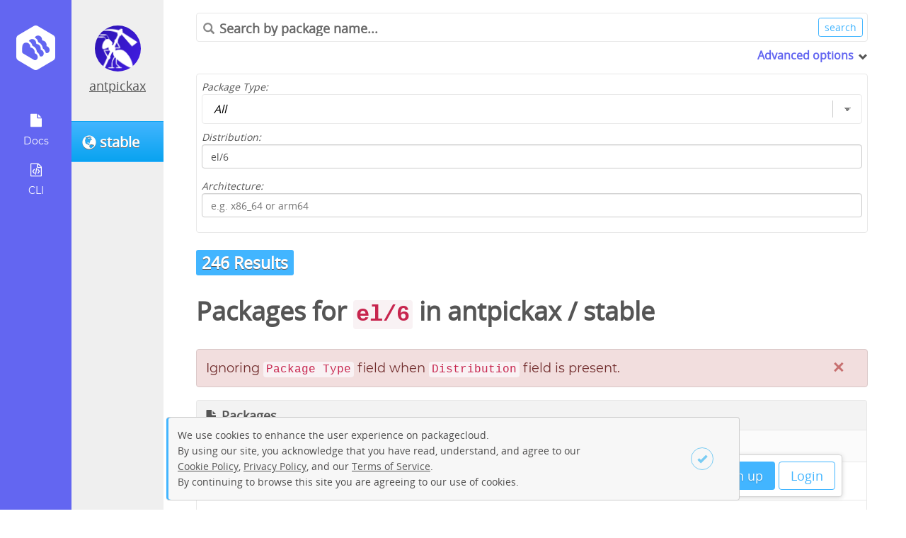

--- FILE ---
content_type: text/html; charset=utf-8
request_url: https://packagecloud.io/app/antpickax/stable/search?dist=el%2F6
body_size: 33214
content:
<!DOCTYPE html>
<html lang="en">
  <head>
    <meta charset="utf-8">
    <meta http-equiv="X-UA-Compatible" content="IE=Edge,chrome=1">
    <meta name="viewport" content="width=device-width, initial-scale=1.0">
    <!-- Improved canonical -->
    <link rel="canonical" href="https://packagecloud.io/app/antpickax/stable/search">  

    <meta name="description" content="Search for packages in the antpickax/stable repository."><meta property="og:site_name" content="Packagecloud"><meta property="og:type" content="website"><meta property="og:title" content="antpickax/stable - Results for el/6 in <a class=&quot;username&quot; href=&quot;/antpickax&quot;>antpickax</a> / <a class=&quot;reponame&quot; href=&quot;/antpickax/stable&quot;>stable</a>"><meta property="og:description" content="Search for packages in the antpickax/stable repository.">
<script type="application/ld+json">{"@context":"http://schema.org","@type":"WebSite","description":"Search for packages in the antpickax/stable repository."}</script>

<title>antpickax/stable - Results for el/6 in <a class="username" href="/antpickax">antpickax</a> / <a class="reponame" href="/antpickax/stable">stable</a></title>


    <meta name="google-site-verification" content="Zkz-4-7DH8kEHMP8bYMX6aCY-8p_f-rI_poBzSWKrFc" />

    <meta name="csrf-param" content="authenticity_token" />
<meta name="csrf-token" content="LjkQnBjeew1FhT3z1rhS4vPkN3fNe59esJEItPKTRksWUfKApcyWpHLDEd38f_Y17BQiTBqoPnvc1OLpcadh2A" />

    <link rel="icon" type="image/x-icon" href="https://assets-production.packagecloud.io/assets/favicon-48a231380c384f89a0c0fbd65647a0fd9ac9c43c1da01769c7121a1882e5c182.ico" />

    

    <style type="text/css" media="screen">
      /* We need this to block out the FOUC from loading the angular app at the */
      /* bottom the document. More here https://docs.angularjs.org/api/ng/directive/ngCloak */
      [ng\:cloak], [ng-cloak], [data-ng-cloak], [x-ng-cloak], .ng-cloak, .x-ng-cloak {
        display: none !important;
      }
    </style>

    
<script type="text/javascript">
  window.BugsnagConfig = {
    api_key: 'eb1720a2bce34a9143b95dc390e8c680',
    application_version: '1c53f5002c2d2f7cd5cca0cb13a22d24c15d80fd',
    environment: 'production',
  };
</script>

    <script src="https://assets-production.packagecloud.io/assets/application-edbcee0d5578e48092854b7fd92f02302d83831dbcfa8da4530cffccb9a86e1b.js" data-turbo-track="reload"></script>
    <link rel="stylesheet" href="https://assets-production.packagecloud.io/assets/application-0f15a0c065c63725baa4f8aebb36a4d4f8f29262669d580e332f3d8fd884ae43.css" data-turbo-track="reload" defer="defer" media="all" />
  </head>
  <body id="" class="logged-out" ng-app="packagecloud">
    <nav class="navigation fixed sidenav" id="new-repo-1st-nav">
  <div class="navigation-wrapper">
    <a class="logo" href="/" title="Home">
      <img src="https://assets-production.packagecloud.io/assets/onboarding/logo-554612d09db371a195d042b8634a9cf2901ac43f7570f40620239af2259feb67.svg" />
    </a>
    <ul class="icons" style="display:">
    <li class="more ">
      <a href="javascript:;">
        <img src="https://assets-production.packagecloud.io/assets/onboarding/docs-81785568ad01a0226d4e143386fe8332d9e2f65c7bec7f3f6aff8bcb5e032ea9.svg" />
        <div class="sub-text">Docs</div>
      </a>
      <ul class="submenu">
        <li class="submenu-li"><a href="/docs">General Docs</a></li>
        <li class="submenu-li"><a href="/docs/api">API Docs</a></li>
        <li class="submenu-li"><a target="parent" href="http://www.rubydoc.info/gems/package_cloud/">CLI Docs</a></li>
        <li class="submenu-li"><a href="/docs/security">Security Information</a></li>
      </ul>
    </li>

    <li>
      <a href="/l/cli">
        <img src="https://assets-production.packagecloud.io/assets/onboarding/cli-64d4137d32e8663ea7a5ea0bd16d28cacbd2adadb4aba3765f7cf94a1f8ef5f1.svg" />
        <div class="sub-text">
          CLI
        </div>
</a>    </li>
    </ul>
  </div>

</nav>

      <div id="contextual-sidebar" class="sidebar-container" contextual-sidebar>
    <div class="sidebar-button-container">
      <button class="btn primary"
              ng-click="toggleMenu(model.opened)">
        <span class="glyphicon"
              ng-class="{'glyphicon-remove-circle': model.opened, 'glyphicon-list': !model.opened}"></span>
      </button>
    </div>
    <div class="avatar-container">
    <a href="/antpickax">
      <img class="avatar rounded" width="136px" height="136px" alt="avatar icon" src="https://gravatar.com/avatar/3cdd036d4ceaaf60192075a159f96a28.png?s=272&amp;d=retro" />
</a>  <div class="current-user-name ng-non-bindable">
    <a href="/antpickax">antpickax</a>
  </div>
</div>

    <a class="btn primary" href="/antpickax/stable">
<div class="repo-name-with-icon">
  <span class="glyphicon glyphicon-globe" title="Public"></span>
  <span class="repo-name" ng-non-bindable>
    stable
  </span>
</div>
</a><nav class="repo-page-sidebar"  style="display:none">
  <ul class="sidenav">
    <li><a href="/antpickax/stable"><div class="glyphicon glyphicon-file" style="display:block"></div>Packages</a></li>
    <li class=active><a href="/app/antpickax/stable/search"><div class="glyphicon glyphicon-search" style="display:block"></div>Search</a></li>
    <li><a href="/antpickax/stable/mirror"><div class="glyphicon glyphicon-duplicate" style="display:block"></div>Mirroring</a></li>
    <li><a href="/app/antpickax/stable/gpg"><div class="glyphicon glyphicon-lock" style="display:block"></div>GPG</a></li>
    <li><a href="/app/antpickax/stable/rsa"><div class="glyphicon glyphicon-lock" style="display:block"></div>RSA</a></li>
    <li class=><a href="/app/antpickax/stable/stats"><div class="glyphicon glyphicon-stats" style="display:block"></div>Stats</a></li>
  </ul>
</nav>

  </div>


    <main class="main-content wizard-padding">
      <div class="top-nav">
  <ul class="logged-out-links">
    <li><a class="btn primary" href="/users/new">Sign up</a></li>
    <li><a class="btn primary outline" href="/session/new">Login</a></li>
  </ul>
</div>
      
      <section class="tools-container">
  <div class="search hide-mobile">
    <form action="https://packagecloud.io/app/antpickax/stable/search">
      <div class="bordered-search-bar">
        <span class="search-query">
          <span class="glyphicon glyphicon-search"></span>
          <input type="search" placeholder="Search by package name..." name="q" value="" ng-non-bindable />
        </span>
        <input value="search" class="btn small primary outline" type="submit" />
      </div>
      <div class="extra-search-options" ng-class="{'opened':!closed}" expander>
        <span class="toggle" tabindex="0">Advanced options</span>
        <span class="glyphicon" ng-class="{'glyphicon-chevron-right': closed, 'glyphicon-chevron-down': !closed}"></span>
        <div class="expandable-fields">
          <div class="form-item">
            <label for="filter">Package Type:</label>
            <select id="filter" class="minimal" name="filter">
              <option  value="all">All</option>
              <option  value="gem">Gems</option>
              <option  value="deb">Deb</option>
              <option  value="python">Python</option>
              <option  value="dsc">Debian Source (.dsc)</option>
              <option  value="rpm">RPM</option>
              <option  value="java">Java</option>
              <option  value="nodejs">Node</option>
            </select>
          </div>
          <div class="form-item">
            <label for="dist">Distribution:</label>
            <input type="text" name="dist" id="dist" value="el/6" placeholder="e.g. ubuntu or el/6" class="text-field" ng_non_bindable="" />
          </div>
          <div class="form-item">
            <label for="dist">Architecture:</label>
            <input type="text" name="arch" id="arch" placeholder="e.g. x86_64 or arm64" class="text-field" ng_non_bindable="" />
          </div>
        </div>
      </div>
    </form>
  </div>
</section>

<header>
  <b class="dist large">246 Results</b>
  <h1>Packages for <code>el/6</code> in <a class="username" href="/antpickax">antpickax</a> / <a class="reponame" href="/antpickax/stable">stable</a></h1>
</header>

<article class="search-page" ng-controller="PackageListCtrl" ng-init="init('antpickax/stable', false)">
  <div class="results-container">
      <div class="flash-danger"><button class="close-flash">×</button>Ignoring <code>Package Type</code> field when <code>Distribution</code> field is present.</div>
      <div class="file-viewer packages-list ">
        <div class="title-container with-actions">
          <span class="glyphicon glyphicon-file"></span>
          <h4>Packages</h4>
        </div>
        <table class="table-minimal basic results" width="100%" cellspacing="0" cellpadding="0" border="0">
          <thead>
            <tr>
              <th>Name</th>
              <th class="hide-mobile">Distro/Version</th>
              <th class="hide-mobile">Architecture</th>
              <th class="hide-mobile">Uploaded on</th>
            </tr>
          </thead>
          <tbody>
            <tr class="list-group-item-small rpm">
  <td class="package-info-details">
    <span class="name with-count" data-count="1">
      <span class="package-type-icon rpm">
        <!-- package type icon bg-image -->
      </span>
      <a href="/antpickax/stable/packages/el/6/k2hftfuse-1.0.35-1.el6.src.rpm?distro_version_id=27">k2hftfuse-1.0.35-1.el6.src.rpm</a>
    </span>
  </td>
  <td class="distro-version hide-mobile">
    <span class="dist"><a href="/app/antpickax/stable/search?dist=el%2F6">el/6</a></span>
  </td>
  <td class="architecture hide-mobile">
    <span class="dist">src</span>
  </td>
  <td class="more hide-mobile">
      <span>pushed by <a href="/antpickax">antpickax</a> about 5 years ago</span>
  </td>
</tr>
<tr class="list-group-item-small rpm">
  <td class="package-info-details">
    <span class="name with-count" data-count="2">
      <span class="package-type-icon rpm">
        <!-- package type icon bg-image -->
      </span>
      <a href="/antpickax/stable/packages/el/6/k2hftfuse-devel-1.0.35-1.el6.x86_64.rpm?distro_version_id=27">k2hftfuse-devel-1.0.35-1.el6.x86_64.rpm</a>
    </span>
  </td>
  <td class="distro-version hide-mobile">
    <span class="dist"><a href="/app/antpickax/stable/search?dist=el%2F6">el/6</a></span>
  </td>
  <td class="architecture hide-mobile">
    <span class="dist">x86_64</span>
  </td>
  <td class="more hide-mobile">
      <span>pushed by <a href="/antpickax">antpickax</a> about 5 years ago</span>
  </td>
</tr>
<tr class="list-group-item-small rpm">
  <td class="package-info-details">
    <span class="name with-count" data-count="3">
      <span class="package-type-icon rpm">
        <!-- package type icon bg-image -->
      </span>
      <a href="/antpickax/stable/packages/el/6/k2hftfuse-debuginfo-1.0.35-1.el6.x86_64.rpm?distro_version_id=27">k2hftfuse-debuginfo-1.0.35-1.el6.x86_64.rpm</a>
    </span>
  </td>
  <td class="distro-version hide-mobile">
    <span class="dist"><a href="/app/antpickax/stable/search?dist=el%2F6">el/6</a></span>
  </td>
  <td class="architecture hide-mobile">
    <span class="dist">x86_64</span>
  </td>
  <td class="more hide-mobile">
      <span>pushed by <a href="/antpickax">antpickax</a> about 5 years ago</span>
  </td>
</tr>
<tr class="list-group-item-small rpm">
  <td class="package-info-details">
    <span class="name with-count" data-count="4">
      <span class="package-type-icon rpm">
        <!-- package type icon bg-image -->
      </span>
      <a href="/antpickax/stable/packages/el/6/k2hftfuse-1.0.35-1.el6.x86_64.rpm?distro_version_id=27">k2hftfuse-1.0.35-1.el6.x86_64.rpm</a>
    </span>
  </td>
  <td class="distro-version hide-mobile">
    <span class="dist"><a href="/app/antpickax/stable/search?dist=el%2F6">el/6</a></span>
  </td>
  <td class="architecture hide-mobile">
    <span class="dist">x86_64</span>
  </td>
  <td class="more hide-mobile">
      <span>pushed by <a href="/antpickax">antpickax</a> about 5 years ago</span>
  </td>
</tr>
<tr class="list-group-item-small rpm">
  <td class="package-info-details">
    <span class="name with-count" data-count="5">
      <span class="package-type-icon rpm">
        <!-- package type icon bg-image -->
      </span>
      <a href="/antpickax/stable/packages/el/6/chmpx-1.0.86-1.el6.src.rpm?distro_version_id=27">chmpx-1.0.86-1.el6.src.rpm</a>
    </span>
  </td>
  <td class="distro-version hide-mobile">
    <span class="dist"><a href="/app/antpickax/stable/search?dist=el%2F6">el/6</a></span>
  </td>
  <td class="architecture hide-mobile">
    <span class="dist">src</span>
  </td>
  <td class="more hide-mobile">
      <span>pushed by <a href="/antpickax">antpickax</a> about 5 years ago</span>
  </td>
</tr>
<tr class="list-group-item-small rpm">
  <td class="package-info-details">
    <span class="name with-count" data-count="6">
      <span class="package-type-icon rpm">
        <!-- package type icon bg-image -->
      </span>
      <a href="/antpickax/stable/packages/el/6/chmpx-devel-1.0.86-1.el6.x86_64.rpm?distro_version_id=27">chmpx-devel-1.0.86-1.el6.x86_64.rpm</a>
    </span>
  </td>
  <td class="distro-version hide-mobile">
    <span class="dist"><a href="/app/antpickax/stable/search?dist=el%2F6">el/6</a></span>
  </td>
  <td class="architecture hide-mobile">
    <span class="dist">x86_64</span>
  </td>
  <td class="more hide-mobile">
      <span>pushed by <a href="/antpickax">antpickax</a> about 5 years ago</span>
  </td>
</tr>
<tr class="list-group-item-small rpm">
  <td class="package-info-details">
    <span class="name with-count" data-count="7">
      <span class="package-type-icon rpm">
        <!-- package type icon bg-image -->
      </span>
      <a href="/antpickax/stable/packages/el/6/chmpx-debuginfo-1.0.86-1.el6.x86_64.rpm?distro_version_id=27">chmpx-debuginfo-1.0.86-1.el6.x86_64.rpm</a>
    </span>
  </td>
  <td class="distro-version hide-mobile">
    <span class="dist"><a href="/app/antpickax/stable/search?dist=el%2F6">el/6</a></span>
  </td>
  <td class="architecture hide-mobile">
    <span class="dist">x86_64</span>
  </td>
  <td class="more hide-mobile">
      <span>pushed by <a href="/antpickax">antpickax</a> about 5 years ago</span>
  </td>
</tr>
<tr class="list-group-item-small rpm">
  <td class="package-info-details">
    <span class="name with-count" data-count="8">
      <span class="package-type-icon rpm">
        <!-- package type icon bg-image -->
      </span>
      <a href="/antpickax/stable/packages/el/6/chmpx-1.0.86-1.el6.x86_64.rpm?distro_version_id=27">chmpx-1.0.86-1.el6.x86_64.rpm</a>
    </span>
  </td>
  <td class="distro-version hide-mobile">
    <span class="dist"><a href="/app/antpickax/stable/search?dist=el%2F6">el/6</a></span>
  </td>
  <td class="architecture hide-mobile">
    <span class="dist">x86_64</span>
  </td>
  <td class="more hide-mobile">
      <span>pushed by <a href="/antpickax">antpickax</a> about 5 years ago</span>
  </td>
</tr>
<tr class="list-group-item-small rpm">
  <td class="package-info-details">
    <span class="name with-count" data-count="9">
      <span class="package-type-icon rpm">
        <!-- package type icon bg-image -->
      </span>
      <a href="/antpickax/stable/packages/el/6/k2hash-1.0.77-1.el6.src.rpm?distro_version_id=27">k2hash-1.0.77-1.el6.src.rpm</a>
    </span>
  </td>
  <td class="distro-version hide-mobile">
    <span class="dist"><a href="/app/antpickax/stable/search?dist=el%2F6">el/6</a></span>
  </td>
  <td class="architecture hide-mobile">
    <span class="dist">src</span>
  </td>
  <td class="more hide-mobile">
      <span>pushed by <a href="/antpickax">antpickax</a> about 5 years ago</span>
  </td>
</tr>
<tr class="list-group-item-small rpm">
  <td class="package-info-details">
    <span class="name with-count" data-count="10">
      <span class="package-type-icon rpm">
        <!-- package type icon bg-image -->
      </span>
      <a href="/antpickax/stable/packages/el/6/k2hash-devel-1.0.77-1.el6.x86_64.rpm?distro_version_id=27">k2hash-devel-1.0.77-1.el6.x86_64.rpm</a>
    </span>
  </td>
  <td class="distro-version hide-mobile">
    <span class="dist"><a href="/app/antpickax/stable/search?dist=el%2F6">el/6</a></span>
  </td>
  <td class="architecture hide-mobile">
    <span class="dist">x86_64</span>
  </td>
  <td class="more hide-mobile">
      <span>pushed by <a href="/antpickax">antpickax</a> about 5 years ago</span>
  </td>
</tr>
<tr class="list-group-item-small rpm">
  <td class="package-info-details">
    <span class="name with-count" data-count="11">
      <span class="package-type-icon rpm">
        <!-- package type icon bg-image -->
      </span>
      <a href="/antpickax/stable/packages/el/6/k2hash-debuginfo-1.0.77-1.el6.x86_64.rpm?distro_version_id=27">k2hash-debuginfo-1.0.77-1.el6.x86_64.rpm</a>
    </span>
  </td>
  <td class="distro-version hide-mobile">
    <span class="dist"><a href="/app/antpickax/stable/search?dist=el%2F6">el/6</a></span>
  </td>
  <td class="architecture hide-mobile">
    <span class="dist">x86_64</span>
  </td>
  <td class="more hide-mobile">
      <span>pushed by <a href="/antpickax">antpickax</a> about 5 years ago</span>
  </td>
</tr>
<tr class="list-group-item-small rpm">
  <td class="package-info-details">
    <span class="name with-count" data-count="12">
      <span class="package-type-icon rpm">
        <!-- package type icon bg-image -->
      </span>
      <a href="/antpickax/stable/packages/el/6/k2hash-1.0.77-1.el6.x86_64.rpm?distro_version_id=27">k2hash-1.0.77-1.el6.x86_64.rpm</a>
    </span>
  </td>
  <td class="distro-version hide-mobile">
    <span class="dist"><a href="/app/antpickax/stable/search?dist=el%2F6">el/6</a></span>
  </td>
  <td class="architecture hide-mobile">
    <span class="dist">x86_64</span>
  </td>
  <td class="more hide-mobile">
      <span>pushed by <a href="/antpickax">antpickax</a> about 5 years ago</span>
  </td>
</tr>
<tr class="list-group-item-small rpm">
  <td class="package-info-details">
    <span class="name with-count" data-count="13">
      <span class="package-type-icon rpm">
        <!-- package type icon bg-image -->
      </span>
      <a href="/antpickax/stable/packages/el/6/k2hdkc-0.9.31-1.el6.src.rpm?distro_version_id=27">k2hdkc-0.9.31-1.el6.src.rpm</a>
    </span>
  </td>
  <td class="distro-version hide-mobile">
    <span class="dist"><a href="/app/antpickax/stable/search?dist=el%2F6">el/6</a></span>
  </td>
  <td class="architecture hide-mobile">
    <span class="dist">src</span>
  </td>
  <td class="more hide-mobile">
      <span>pushed by <a href="/antpickax">antpickax</a> about 5 years ago</span>
  </td>
</tr>
<tr class="list-group-item-small rpm">
  <td class="package-info-details">
    <span class="name with-count" data-count="14">
      <span class="package-type-icon rpm">
        <!-- package type icon bg-image -->
      </span>
      <a href="/antpickax/stable/packages/el/6/k2hdkc-devel-0.9.31-1.el6.x86_64.rpm?distro_version_id=27">k2hdkc-devel-0.9.31-1.el6.x86_64.rpm</a>
    </span>
  </td>
  <td class="distro-version hide-mobile">
    <span class="dist"><a href="/app/antpickax/stable/search?dist=el%2F6">el/6</a></span>
  </td>
  <td class="architecture hide-mobile">
    <span class="dist">x86_64</span>
  </td>
  <td class="more hide-mobile">
      <span>pushed by <a href="/antpickax">antpickax</a> about 5 years ago</span>
  </td>
</tr>
<tr class="list-group-item-small rpm">
  <td class="package-info-details">
    <span class="name with-count" data-count="15">
      <span class="package-type-icon rpm">
        <!-- package type icon bg-image -->
      </span>
      <a href="/antpickax/stable/packages/el/6/k2hdkc-debuginfo-0.9.31-1.el6.x86_64.rpm?distro_version_id=27">k2hdkc-debuginfo-0.9.31-1.el6.x86_64.rpm</a>
    </span>
  </td>
  <td class="distro-version hide-mobile">
    <span class="dist"><a href="/app/antpickax/stable/search?dist=el%2F6">el/6</a></span>
  </td>
  <td class="architecture hide-mobile">
    <span class="dist">x86_64</span>
  </td>
  <td class="more hide-mobile">
      <span>pushed by <a href="/antpickax">antpickax</a> about 5 years ago</span>
  </td>
</tr>
<tr class="list-group-item-small rpm">
  <td class="package-info-details">
    <span class="name with-count" data-count="16">
      <span class="package-type-icon rpm">
        <!-- package type icon bg-image -->
      </span>
      <a href="/antpickax/stable/packages/el/6/k2hdkc-0.9.31-1.el6.x86_64.rpm?distro_version_id=27">k2hdkc-0.9.31-1.el6.x86_64.rpm</a>
    </span>
  </td>
  <td class="distro-version hide-mobile">
    <span class="dist"><a href="/app/antpickax/stable/search?dist=el%2F6">el/6</a></span>
  </td>
  <td class="architecture hide-mobile">
    <span class="dist">x86_64</span>
  </td>
  <td class="more hide-mobile">
      <span>pushed by <a href="/antpickax">antpickax</a> about 5 years ago</span>
  </td>
</tr>
<tr class="list-group-item-small rpm">
  <td class="package-info-details">
    <span class="name with-count" data-count="17">
      <span class="package-type-icon rpm">
        <!-- package type icon bg-image -->
      </span>
      <a href="/antpickax/stable/packages/el/6/k2htpdtor-1.0.31-1.el6.src.rpm?distro_version_id=27">k2htpdtor-1.0.31-1.el6.src.rpm</a>
    </span>
  </td>
  <td class="distro-version hide-mobile">
    <span class="dist"><a href="/app/antpickax/stable/search?dist=el%2F6">el/6</a></span>
  </td>
  <td class="architecture hide-mobile">
    <span class="dist">src</span>
  </td>
  <td class="more hide-mobile">
      <span>pushed by <a href="/antpickax">antpickax</a> about 5 years ago</span>
  </td>
</tr>
<tr class="list-group-item-small rpm">
  <td class="package-info-details">
    <span class="name with-count" data-count="18">
      <span class="package-type-icon rpm">
        <!-- package type icon bg-image -->
      </span>
      <a href="/antpickax/stable/packages/el/6/k2htpdtor-debuginfo-1.0.31-1.el6.x86_64.rpm?distro_version_id=27">k2htpdtor-debuginfo-1.0.31-1.el6.x86_64.rpm</a>
    </span>
  </td>
  <td class="distro-version hide-mobile">
    <span class="dist"><a href="/app/antpickax/stable/search?dist=el%2F6">el/6</a></span>
  </td>
  <td class="architecture hide-mobile">
    <span class="dist">x86_64</span>
  </td>
  <td class="more hide-mobile">
      <span>pushed by <a href="/antpickax">antpickax</a> about 5 years ago</span>
  </td>
</tr>
<tr class="list-group-item-small rpm">
  <td class="package-info-details">
    <span class="name with-count" data-count="19">
      <span class="package-type-icon rpm">
        <!-- package type icon bg-image -->
      </span>
      <a href="/antpickax/stable/packages/el/6/k2htpdtor-1.0.31-1.el6.x86_64.rpm?distro_version_id=27">k2htpdtor-1.0.31-1.el6.x86_64.rpm</a>
    </span>
  </td>
  <td class="distro-version hide-mobile">
    <span class="dist"><a href="/app/antpickax/stable/search?dist=el%2F6">el/6</a></span>
  </td>
  <td class="architecture hide-mobile">
    <span class="dist">x86_64</span>
  </td>
  <td class="more hide-mobile">
      <span>pushed by <a href="/antpickax">antpickax</a> about 5 years ago</span>
  </td>
</tr>
<tr class="list-group-item-small rpm">
  <td class="package-info-details">
    <span class="name with-count" data-count="20">
      <span class="package-type-icon rpm">
        <!-- package type icon bg-image -->
      </span>
      <a href="/antpickax/stable/packages/el/6/k2htpmdtor-1.0.3-1.el6.src.rpm?distro_version_id=27">k2htpmdtor-1.0.3-1.el6.src.rpm</a>
    </span>
  </td>
  <td class="distro-version hide-mobile">
    <span class="dist"><a href="/app/antpickax/stable/search?dist=el%2F6">el/6</a></span>
  </td>
  <td class="architecture hide-mobile">
    <span class="dist">src</span>
  </td>
  <td class="more hide-mobile">
      <span>pushed by <a href="/antpickax">antpickax</a> about 5 years ago</span>
  </td>
</tr>
<tr class="list-group-item-small rpm">
  <td class="package-info-details">
    <span class="name with-count" data-count="21">
      <span class="package-type-icon rpm">
        <!-- package type icon bg-image -->
      </span>
      <a href="/antpickax/stable/packages/el/6/k2htpmdtor-debuginfo-1.0.3-1.el6.x86_64.rpm?distro_version_id=27">k2htpmdtor-debuginfo-1.0.3-1.el6.x86_64.rpm</a>
    </span>
  </td>
  <td class="distro-version hide-mobile">
    <span class="dist"><a href="/app/antpickax/stable/search?dist=el%2F6">el/6</a></span>
  </td>
  <td class="architecture hide-mobile">
    <span class="dist">x86_64</span>
  </td>
  <td class="more hide-mobile">
      <span>pushed by <a href="/antpickax">antpickax</a> about 5 years ago</span>
  </td>
</tr>
<tr class="list-group-item-small rpm">
  <td class="package-info-details">
    <span class="name with-count" data-count="22">
      <span class="package-type-icon rpm">
        <!-- package type icon bg-image -->
      </span>
      <a href="/antpickax/stable/packages/el/6/k2htpmdtor-1.0.3-1.el6.x86_64.rpm?distro_version_id=27">k2htpmdtor-1.0.3-1.el6.x86_64.rpm</a>
    </span>
  </td>
  <td class="distro-version hide-mobile">
    <span class="dist"><a href="/app/antpickax/stable/search?dist=el%2F6">el/6</a></span>
  </td>
  <td class="architecture hide-mobile">
    <span class="dist">x86_64</span>
  </td>
  <td class="more hide-mobile">
      <span>pushed by <a href="/antpickax">antpickax</a> about 5 years ago</span>
  </td>
</tr>
<tr class="list-group-item-small rpm">
  <td class="package-info-details">
    <span class="name with-count" data-count="23">
      <span class="package-type-icon rpm">
        <!-- package type icon bg-image -->
      </span>
      <a href="/antpickax/stable/packages/el/6/chmpx-1.0.85-1.el6.src.rpm?distro_version_id=27">chmpx-1.0.85-1.el6.src.rpm</a>
    </span>
  </td>
  <td class="distro-version hide-mobile">
    <span class="dist"><a href="/app/antpickax/stable/search?dist=el%2F6">el/6</a></span>
  </td>
  <td class="architecture hide-mobile">
    <span class="dist">src</span>
  </td>
  <td class="more hide-mobile">
      <span>pushed by <a href="/antpickax">antpickax</a> about 5 years ago</span>
  </td>
</tr>
<tr class="list-group-item-small rpm">
  <td class="package-info-details">
    <span class="name with-count" data-count="24">
      <span class="package-type-icon rpm">
        <!-- package type icon bg-image -->
      </span>
      <a href="/antpickax/stable/packages/el/6/chmpx-devel-1.0.85-1.el6.x86_64.rpm?distro_version_id=27">chmpx-devel-1.0.85-1.el6.x86_64.rpm</a>
    </span>
  </td>
  <td class="distro-version hide-mobile">
    <span class="dist"><a href="/app/antpickax/stable/search?dist=el%2F6">el/6</a></span>
  </td>
  <td class="architecture hide-mobile">
    <span class="dist">x86_64</span>
  </td>
  <td class="more hide-mobile">
      <span>pushed by <a href="/antpickax">antpickax</a> about 5 years ago</span>
  </td>
</tr>
<tr class="list-group-item-small rpm">
  <td class="package-info-details">
    <span class="name with-count" data-count="25">
      <span class="package-type-icon rpm">
        <!-- package type icon bg-image -->
      </span>
      <a href="/antpickax/stable/packages/el/6/chmpx-debuginfo-1.0.85-1.el6.x86_64.rpm?distro_version_id=27">chmpx-debuginfo-1.0.85-1.el6.x86_64.rpm</a>
    </span>
  </td>
  <td class="distro-version hide-mobile">
    <span class="dist"><a href="/app/antpickax/stable/search?dist=el%2F6">el/6</a></span>
  </td>
  <td class="architecture hide-mobile">
    <span class="dist">x86_64</span>
  </td>
  <td class="more hide-mobile">
      <span>pushed by <a href="/antpickax">antpickax</a> about 5 years ago</span>
  </td>
</tr>
<tr class="list-group-item-small rpm">
  <td class="package-info-details">
    <span class="name with-count" data-count="26">
      <span class="package-type-icon rpm">
        <!-- package type icon bg-image -->
      </span>
      <a href="/antpickax/stable/packages/el/6/chmpx-1.0.85-1.el6.x86_64.rpm?distro_version_id=27">chmpx-1.0.85-1.el6.x86_64.rpm</a>
    </span>
  </td>
  <td class="distro-version hide-mobile">
    <span class="dist"><a href="/app/antpickax/stable/search?dist=el%2F6">el/6</a></span>
  </td>
  <td class="architecture hide-mobile">
    <span class="dist">x86_64</span>
  </td>
  <td class="more hide-mobile">
      <span>pushed by <a href="/antpickax">antpickax</a> about 5 years ago</span>
  </td>
</tr>
<tr class="list-group-item-small rpm">
  <td class="package-info-details">
    <span class="name with-count" data-count="27">
      <span class="package-type-icon rpm">
        <!-- package type icon bg-image -->
      </span>
      <a href="/antpickax/stable/packages/el/6/k2hash-1.0.76-1.el6.src.rpm?distro_version_id=27">k2hash-1.0.76-1.el6.src.rpm</a>
    </span>
  </td>
  <td class="distro-version hide-mobile">
    <span class="dist"><a href="/app/antpickax/stable/search?dist=el%2F6">el/6</a></span>
  </td>
  <td class="architecture hide-mobile">
    <span class="dist">src</span>
  </td>
  <td class="more hide-mobile">
      <span>pushed by <a href="/antpickax">antpickax</a> about 5 years ago</span>
  </td>
</tr>
<tr class="list-group-item-small rpm">
  <td class="package-info-details">
    <span class="name with-count" data-count="28">
      <span class="package-type-icon rpm">
        <!-- package type icon bg-image -->
      </span>
      <a href="/antpickax/stable/packages/el/6/k2hash-devel-1.0.76-1.el6.x86_64.rpm?distro_version_id=27">k2hash-devel-1.0.76-1.el6.x86_64.rpm</a>
    </span>
  </td>
  <td class="distro-version hide-mobile">
    <span class="dist"><a href="/app/antpickax/stable/search?dist=el%2F6">el/6</a></span>
  </td>
  <td class="architecture hide-mobile">
    <span class="dist">x86_64</span>
  </td>
  <td class="more hide-mobile">
      <span>pushed by <a href="/antpickax">antpickax</a> about 5 years ago</span>
  </td>
</tr>
<tr class="list-group-item-small rpm">
  <td class="package-info-details">
    <span class="name with-count" data-count="29">
      <span class="package-type-icon rpm">
        <!-- package type icon bg-image -->
      </span>
      <a href="/antpickax/stable/packages/el/6/k2hash-debuginfo-1.0.76-1.el6.x86_64.rpm?distro_version_id=27">k2hash-debuginfo-1.0.76-1.el6.x86_64.rpm</a>
    </span>
  </td>
  <td class="distro-version hide-mobile">
    <span class="dist"><a href="/app/antpickax/stable/search?dist=el%2F6">el/6</a></span>
  </td>
  <td class="architecture hide-mobile">
    <span class="dist">x86_64</span>
  </td>
  <td class="more hide-mobile">
      <span>pushed by <a href="/antpickax">antpickax</a> about 5 years ago</span>
  </td>
</tr>
<tr class="list-group-item-small rpm">
  <td class="package-info-details">
    <span class="name with-count" data-count="30">
      <span class="package-type-icon rpm">
        <!-- package type icon bg-image -->
      </span>
      <a href="/antpickax/stable/packages/el/6/k2hash-1.0.76-1.el6.x86_64.rpm?distro_version_id=27">k2hash-1.0.76-1.el6.x86_64.rpm</a>
    </span>
  </td>
  <td class="distro-version hide-mobile">
    <span class="dist"><a href="/app/antpickax/stable/search?dist=el%2F6">el/6</a></span>
  </td>
  <td class="architecture hide-mobile">
    <span class="dist">x86_64</span>
  </td>
  <td class="more hide-mobile">
      <span>pushed by <a href="/antpickax">antpickax</a> about 5 years ago</span>
  </td>
</tr>

          </tbody>
        </table>
      </div>
  </div>
  <div role="navigation" aria-label="Pagination" class="pagination"><span class="previous_page disabled" aria-label="Previous page">&#8592; Previous</span> <em class="current" aria-label="Page 1" aria-current="page">1</em> <a rel="next" aria-label="Page 2" href="/app/antpickax/stable/search?dist=el%2F6&amp;page=2">2</a> <a aria-label="Page 3" href="/app/antpickax/stable/search?dist=el%2F6&amp;page=3">3</a> <a aria-label="Page 4" href="/app/antpickax/stable/search?dist=el%2F6&amp;page=4">4</a> <a aria-label="Page 5" href="/app/antpickax/stable/search?dist=el%2F6&amp;page=5">5</a> <a aria-label="Page 6" href="/app/antpickax/stable/search?dist=el%2F6&amp;page=6">6</a> <a aria-label="Page 7" href="/app/antpickax/stable/search?dist=el%2F6&amp;page=7">7</a> <a aria-label="Page 8" href="/app/antpickax/stable/search?dist=el%2F6&amp;page=8">8</a> <a aria-label="Page 9" href="/app/antpickax/stable/search?dist=el%2F6&amp;page=9">9</a> <a class="next_page" aria-label="Next page" rel="next" href="/app/antpickax/stable/search?dist=el%2F6&amp;page=2">Next &#8594;</a></div>
</article>

    </main>
    <script type="text/javascript">
var PackageCloud = {
  publishable_stripe_key: 'pk_live_XFXh9vEw0BpmMZb13wMgNAXI',
  google_maps_api_token: ''
};
</script>
    
    <!-- Only load the billing history js on the billing
         history page and only after jquery ($) has loaded -->
    
    <div id="cookie-popover" class="cookie-popover" style="display:none;">
  <p>We use cookies to enhance the user experience on packagecloud.<br>By using our site, you acknowledge that you have read, understand, and agree to our <br> <a href="https://packagecloud.io/legal/cookies">Cookie Policy</a>, <a href="https://packagecloud.io/legal/privacy">Privacy Policy</a>, and our <a href="https://packagecloud.io/legal/tos">Terms of Service</a>.<br> By continuing to browse this site you are agreeing to our use of cookies.</p>
  <div class="button-container">
    <a href="javascript:;" onclick="closeCookiePopover()" id="cookie-consent" class="btn close"><span class="glyphicon glyphicon-ok"></span></a>
  </div>
</div>
  </body>
</html>


--- FILE ---
content_type: image/svg+xml
request_url: https://assets-production.packagecloud.io/assets/onboarding/logo-554612d09db371a195d042b8634a9cf2901ac43f7570f40620239af2259feb67.svg
body_size: 1723
content:
<?xml version="1.0" standalone="no"?>
<svg version="1.2" xmlns="http://www.w3.org/2000/svg" xmlns:xlink="http://www.w3.org/1999/xlink" overflow="visible" preserveAspectRatio="none" viewBox="0 0 56.00000267729343 63.000009999999996" width="56.00000267729343" height="63.000009999999996"><g transform="translate(0, 0)"><g transform="translate(0.000006338646710901772, -0.0000049999999998662226) rotate(0)"><path d="M53.10219,13.61589l-22.19715,-12.83764c-1.79316,-1.03766 -4.00244,-1.03766 -5.7956,0l-22.21164,12.83764c-1.79581,1.03919 -2.90086,2.96084 -2.8978,5.03921v25.68981c0.00212,2.07319 1.10647,3.9881 2.8978,5.02469l22.19715,12.85217c1.79316,1.03766 4.00244,1.03766 5.7956,0l22.21164,-12.85217c1.79581,-1.03919 2.90086,-2.96084 2.8978,-5.03921v-25.67529c0.00306,-2.07838 -1.10199,-4.00002 -2.8978,-5.03921zM30.64424,46.08757c-0.3465,1.35516 -1.39198,2.41968 -2.73842,2.78827c-0.85629,0.26627 -1.78552,0.14985 -2.55006,-0.31949c-5.10013,-2.90444 -10.1423,-5.93959 -15.30038,-8.87308c-1.05722,-0.50606 -1.68761,-1.61902 -1.5793,-2.78827c0,-1.0456 0,-2.10572 0,-3.16584v0c-0.02015,-1.56649 0.05242,-3.1328 0.21734,-4.69068c0.39692,-2.93633 2.98999,-5.06626 5.94049,-4.87947c2.9601,0.20579 5.30936,2.57907 5.49133,5.54749c0,0.46471 0,1.0456 0.17387,1.33604c0.17387,0.29044 0.81138,0.18879 1.21708,0.30497c3.29153,0.7522 5.45449,3.91243 4.96973,7.26111c-0.07245,0.43567 0,0.62446 0.47814,0.76968c2.82684,0.88108 4.45255,3.84487 3.68021,6.70927zM39.0044,41.61473c-0.35821,0.90171 -1.06704,1.61853 -1.96346,1.98559c-0.89642,0.36706 -1.90325,0.35276 -2.78893,-0.03961c-0.28309,-0.18409 -0.49319,-0.46144 -0.59405,-0.7842c-0.49454,-2.03877 -1.71587,-3.82589 -3.43389,-5.02469c-0.39014,-0.26008 -0.64492,-0.68037 -0.69547,-1.14726c-0.40399,-3.42609 -2.61914,-6.36791 -5.7956,-7.69678c-0.40565,-0.14627 -0.70705,-0.4923 -0.7969,-0.9149c-0.58655,-2.43271 -2.16303,-4.50791 -4.3467,-5.72175l-0.5216,-0.36306c0.34043,-0.45292 0.70817,-0.88455 1.10116,-1.29248c1.34058,-1.21753 3.18383,-1.71405 4.95276,-1.33413c1.76892,0.37992 3.24734,1.58986 3.97247,3.25106c0.31713,0.9429 0.53564,1.91627 0.65201,2.90444c0.07245,0.43567 0.14489,0.6535 0.62303,0.72611c1.73452,0.16516 3.32602,1.03466 4.4044,2.4063c1.07838,1.37164 1.54967,3.12589 1.30427,4.85481c-0.07245,0.53732 0,0.72611 0.55058,0.90038c1.45691,0.45705 2.65388,1.50884 3.29659,2.89673c0.64271,1.38789 0.67152,2.98312 0.07935,4.39342zM47.46597,36.70622c-0.3615,0.89901 -1.07062,1.61312 -1.96586,1.9797c-0.89524,0.36658 -1.90038,0.35441 -2.78653,-0.03372c-0.28309,-0.18409 -0.49319,-0.46144 -0.59405,-0.7842c-0.48809,-2.04942 -1.71007,-3.84783 -3.43389,-5.05373c-0.38723,-0.26287 -0.6411,-0.68167 -0.69547,-1.14726c-0.39808,-3.42847 -2.61525,-6.37295 -5.7956,-7.69678c-0.40337,-0.14556 -0.70058,-0.4931 -0.78241,-0.9149c-0.59145,-2.43038 -2.16658,-4.5038 -4.3467,-5.72175c-0.17387,-0.10166 -0.28978,-0.18879 -0.53609,-0.36306c0.34473,-0.44944 0.71227,-0.88083 1.10116,-1.29248c1.34058,-1.21753 3.18383,-1.71405 4.95276,-1.33413c1.76892,0.37992 3.24734,1.58986 3.97247,3.25106c0.32369,0.94104 0.54235,1.91513 0.65201,2.90444c0.07245,0.43567 0.14489,0.63898 0.62303,0.71159c1.73113,0.17312 3.3175,1.0447 4.39427,2.4143c1.07677,1.3696 1.55128,3.11933 1.31439,4.84681c-0.07245,0.53732 0,0.72611 0.55058,0.90038c1.46812,0.45548 2.67423,1.51435 3.31809,2.91302c0.64385,1.39867 0.66488,3.00558 0.05785,4.4207z" style="stroke-width: 0; stroke-linecap: butt; stroke-linejoin: miter; fill: rgb(255, 255, 255);"/></g><defs><path id="path-1649732204362113" d="M53.10219,13.61589l-22.19715,-12.83764c-1.79316,-1.03766 -4.00244,-1.03766 -5.7956,0l-22.21164,12.83764c-1.79581,1.03919 -2.90086,2.96084 -2.8978,5.03921v25.68981c0.00212,2.07319 1.10647,3.9881 2.8978,5.02469l22.19715,12.85217c1.79316,1.03766 4.00244,1.03766 5.7956,0l22.21164,-12.85217c1.79581,-1.03919 2.90086,-2.96084 2.8978,-5.03921v-25.67529c0.00306,-2.07838 -1.10199,-4.00002 -2.8978,-5.03921zM30.64424,46.08757c-0.3465,1.35516 -1.39198,2.41968 -2.73842,2.78827c-0.85629,0.26627 -1.78552,0.14985 -2.55006,-0.31949c-5.10013,-2.90444 -10.1423,-5.93959 -15.30038,-8.87308c-1.05722,-0.50606 -1.68761,-1.61902 -1.5793,-2.78827c0,-1.0456 0,-2.10572 0,-3.16584v0c-0.02015,-1.56649 0.05242,-3.1328 0.21734,-4.69068c0.39692,-2.93633 2.98999,-5.06626 5.94049,-4.87947c2.9601,0.20579 5.30936,2.57907 5.49133,5.54749c0,0.46471 0,1.0456 0.17387,1.33604c0.17387,0.29044 0.81138,0.18879 1.21708,0.30497c3.29153,0.7522 5.45449,3.91243 4.96973,7.26111c-0.07245,0.43567 0,0.62446 0.47814,0.76968c2.82684,0.88108 4.45255,3.84487 3.68021,6.70927zM39.0044,41.61473c-0.35821,0.90171 -1.06704,1.61853 -1.96346,1.98559c-0.89642,0.36706 -1.90325,0.35276 -2.78893,-0.03961c-0.28309,-0.18409 -0.49319,-0.46144 -0.59405,-0.7842c-0.49454,-2.03877 -1.71587,-3.82589 -3.43389,-5.02469c-0.39014,-0.26008 -0.64492,-0.68037 -0.69547,-1.14726c-0.40399,-3.42609 -2.61914,-6.36791 -5.7956,-7.69678c-0.40565,-0.14627 -0.70705,-0.4923 -0.7969,-0.9149c-0.58655,-2.43271 -2.16303,-4.50791 -4.3467,-5.72175l-0.5216,-0.36306c0.34043,-0.45292 0.70817,-0.88455 1.10116,-1.29248c1.34058,-1.21753 3.18383,-1.71405 4.95276,-1.33413c1.76892,0.37992 3.24734,1.58986 3.97247,3.25106c0.31713,0.9429 0.53564,1.91627 0.65201,2.90444c0.07245,0.43567 0.14489,0.6535 0.62303,0.72611c1.73452,0.16516 3.32602,1.03466 4.4044,2.4063c1.07838,1.37164 1.54967,3.12589 1.30427,4.85481c-0.07245,0.53732 0,0.72611 0.55058,0.90038c1.45691,0.45705 2.65388,1.50884 3.29659,2.89673c0.64271,1.38789 0.67152,2.98312 0.07935,4.39342zM47.46597,36.70622c-0.3615,0.89901 -1.07062,1.61312 -1.96586,1.9797c-0.89524,0.36658 -1.90038,0.35441 -2.78653,-0.03372c-0.28309,-0.18409 -0.49319,-0.46144 -0.59405,-0.7842c-0.48809,-2.04942 -1.71007,-3.84783 -3.43389,-5.05373c-0.38723,-0.26287 -0.6411,-0.68167 -0.69547,-1.14726c-0.39808,-3.42847 -2.61525,-6.37295 -5.7956,-7.69678c-0.40337,-0.14556 -0.70058,-0.4931 -0.78241,-0.9149c-0.59145,-2.43038 -2.16658,-4.5038 -4.3467,-5.72175c-0.17387,-0.10166 -0.28978,-0.18879 -0.53609,-0.36306c0.34473,-0.44944 0.71227,-0.88083 1.10116,-1.29248c1.34058,-1.21753 3.18383,-1.71405 4.95276,-1.33413c1.76892,0.37992 3.24734,1.58986 3.97247,3.25106c0.32369,0.94104 0.54235,1.91513 0.65201,2.90444c0.07245,0.43567 0.14489,0.63898 0.62303,0.71159c1.73113,0.17312 3.3175,1.0447 4.39427,2.4143c1.07677,1.3696 1.55128,3.11933 1.31439,4.84681c-0.07245,0.53732 0,0.72611 0.55058,0.90038c1.46812,0.45548 2.67423,1.51435 3.31809,2.91302c0.64385,1.39867 0.66488,3.00558 0.05785,4.4207z"/></defs></g></svg>